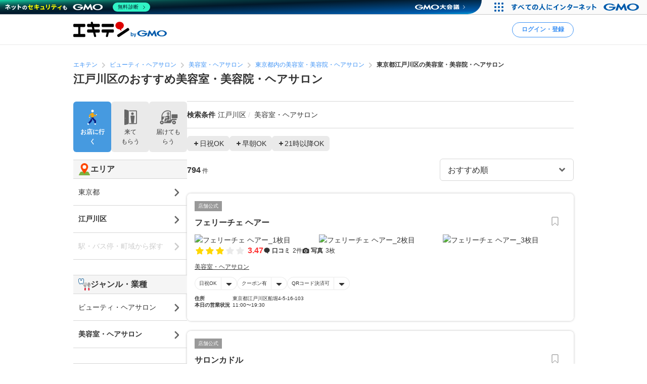

--- FILE ---
content_type: application/javascript; charset=utf-8
request_url: https://fundingchoicesmessages.google.com/f/AGSKWxVmAIokRuwQoaPII-diYJzLWUZGmqq8CKDraCY472uwjr5r5CTU8bWWnA3rxyOfYACxVEEzNlYfaC94OjT9aH4rDLhxEZSjzkqrUDfU4ZXuo0Y08YlSnX2_sjoVBL4lyu8jRTMh?fccs=W251bGwsbnVsbCxudWxsLG51bGwsbnVsbCxudWxsLFsxNzY5NTc0OTg5LDg4MDAwMDAwMF0sbnVsbCxudWxsLG51bGwsW251bGwsWzcsOSw2XSxudWxsLDIsbnVsbCwiZW4iLG51bGwsbnVsbCxudWxsLG51bGwsbnVsbCwzXSwiaHR0cHM6Ly93d3cuZWtpdGVuLmpwL2cwMjAxL2ExMzEyMy8iLG51bGwsW1s4LCJrNjFQQmptazZPMCJdLFs5LCJlbi1VUyJdLFsxOSwiMiJdLFsxNywiWzBdIl0sWzI0LCIiXSxbMjksImZhbHNlIl1dXQ
body_size: 204
content:
if (typeof __googlefc.fcKernelManager.run === 'function') {"use strict";this.default_ContributorServingResponseClientJs=this.default_ContributorServingResponseClientJs||{};(function(_){var window=this;
try{
var qp=function(a){this.A=_.t(a)};_.u(qp,_.J);var rp=function(a){this.A=_.t(a)};_.u(rp,_.J);rp.prototype.getWhitelistStatus=function(){return _.F(this,2)};var sp=function(a){this.A=_.t(a)};_.u(sp,_.J);var tp=_.ed(sp),up=function(a,b,c){this.B=a;this.j=_.A(b,qp,1);this.l=_.A(b,_.Pk,3);this.F=_.A(b,rp,4);a=this.B.location.hostname;this.D=_.Fg(this.j,2)&&_.O(this.j,2)!==""?_.O(this.j,2):a;a=new _.Qg(_.Qk(this.l));this.C=new _.dh(_.q.document,this.D,a);this.console=null;this.o=new _.mp(this.B,c,a)};
up.prototype.run=function(){if(_.O(this.j,3)){var a=this.C,b=_.O(this.j,3),c=_.fh(a),d=new _.Wg;b=_.hg(d,1,b);c=_.C(c,1,b);_.jh(a,c)}else _.gh(this.C,"FCNEC");_.op(this.o,_.A(this.l,_.De,1),this.l.getDefaultConsentRevocationText(),this.l.getDefaultConsentRevocationCloseText(),this.l.getDefaultConsentRevocationAttestationText(),this.D);_.pp(this.o,_.F(this.F,1),this.F.getWhitelistStatus());var e;a=(e=this.B.googlefc)==null?void 0:e.__executeManualDeployment;a!==void 0&&typeof a==="function"&&_.To(this.o.G,
"manualDeploymentApi")};var vp=function(){};vp.prototype.run=function(a,b,c){var d;return _.v(function(e){d=tp(b);(new up(a,d,c)).run();return e.return({})})};_.Tk(7,new vp);
}catch(e){_._DumpException(e)}
}).call(this,this.default_ContributorServingResponseClientJs);
// Google Inc.

//# sourceURL=/_/mss/boq-content-ads-contributor/_/js/k=boq-content-ads-contributor.ContributorServingResponseClientJs.en_US.k61PBjmk6O0.es5.O/d=1/exm=ad_blocking_detection_executable,kernel_loader,loader_js_executable,web_iab_tcf_v2_signal_executable/ed=1/rs=AJlcJMztj-kAdg6DB63MlSG3pP52LjSptg/m=cookie_refresh_executable
__googlefc.fcKernelManager.run('\x5b\x5b\x5b7,\x22\x5b\x5bnull,\\\x22ekiten.jp\\\x22,\\\x22AKsRol8llcmT_zSrjnrlrRgb2otuECxTDuKPCGb85Nda2j-Si_UtNZoNmYLnnro5WRvT1L0xP08bSNsu6AcpSjF35kww1ZO2Fj9h7OyvaQr8BHKDe1X7_9n3lrzLDGyT8XUVtKJ_dZ7yVy_axO3J4WToGFp8KlhP3w\\\\u003d\\\\u003d\\\x22\x5d,null,\x5b\x5bnull,null,null,\\\x22https:\/\/fundingchoicesmessages.google.com\/f\/AGSKWxUl391SB0xM2JhoATFj-rBg8F4pEcFn-o1AQaSPeAxmWVG_5jogv2Sscl6A_VSrI087QgvR-EyBqt8sIb6l8of4JzfQ5Yz5fX2orfhJQeQg3uOPAa_XU4O3Ng_tWBV9J7gERYB-\\\x22\x5d,null,null,\x5bnull,null,null,\\\x22https:\/\/fundingchoicesmessages.google.com\/el\/AGSKWxUPOyDEt1xRd2n8Qv2ITWM2hgvpQ8nwDK1RXuDuN8f90pFa_ttop5sE2t9wSaGDdtmWlePmoGHSQGHOG7VL974HLvtfJZkVSWIsTBU3MpJNSXREBJRqVU8aZCwTMyY8tTuH1wna\\\x22\x5d,null,\x5bnull,\x5b7,9,6\x5d,null,2,null,\\\x22en\\\x22,null,null,null,null,null,3\x5d,null,\\\x22Privacy and cookie settings\\\x22,\\\x22Close\\\x22,null,null,null,\\\x22Managed by Google. Complies with IAB TCF. CMP ID: 300\\\x22\x5d,\x5b2,1\x5d\x5d\x22\x5d\x5d,\x5bnull,null,null,\x22https:\/\/fundingchoicesmessages.google.com\/f\/AGSKWxWc-4a17wTo7n7yDoVtIvJGvQMmi1SZvzbaHSrgAk1Q5s3GFsdvrXRxDoGS0tNxAMw9FHb2thkqFL7zv3ylgazAuUXLrgdQe2xjV1RNZVzdZMKvB1JeH-rf6W1PPvwHo9TH86R1\x22\x5d\x5d');}

--- FILE ---
content_type: application/javascript; charset=utf-8
request_url: https://fundingchoicesmessages.google.com/f/AGSKWxWalc36CZuHsHLxUx8gda3_BFhjzXvNhlUpXeElBbVGCt38XslhAZQAxf6LYgJKaQPwSGUmSQyL8uGF2WdYah2ugtZBeos9wVuPYwGP4QZeiCwZz_e2xXwFOEIL8qy2f5cdldsYGNWyhV8eCFx0DIaZaQma1qQ6pOKa0luBNc8YB__HNS0RGtuHUL8=/__adwrap._banner_ad-/bci-ads./popupdfp./vericaladtitle.
body_size: -1289
content:
window['cb2a3cde-6981-429a-a683-78639c00d99a'] = true;